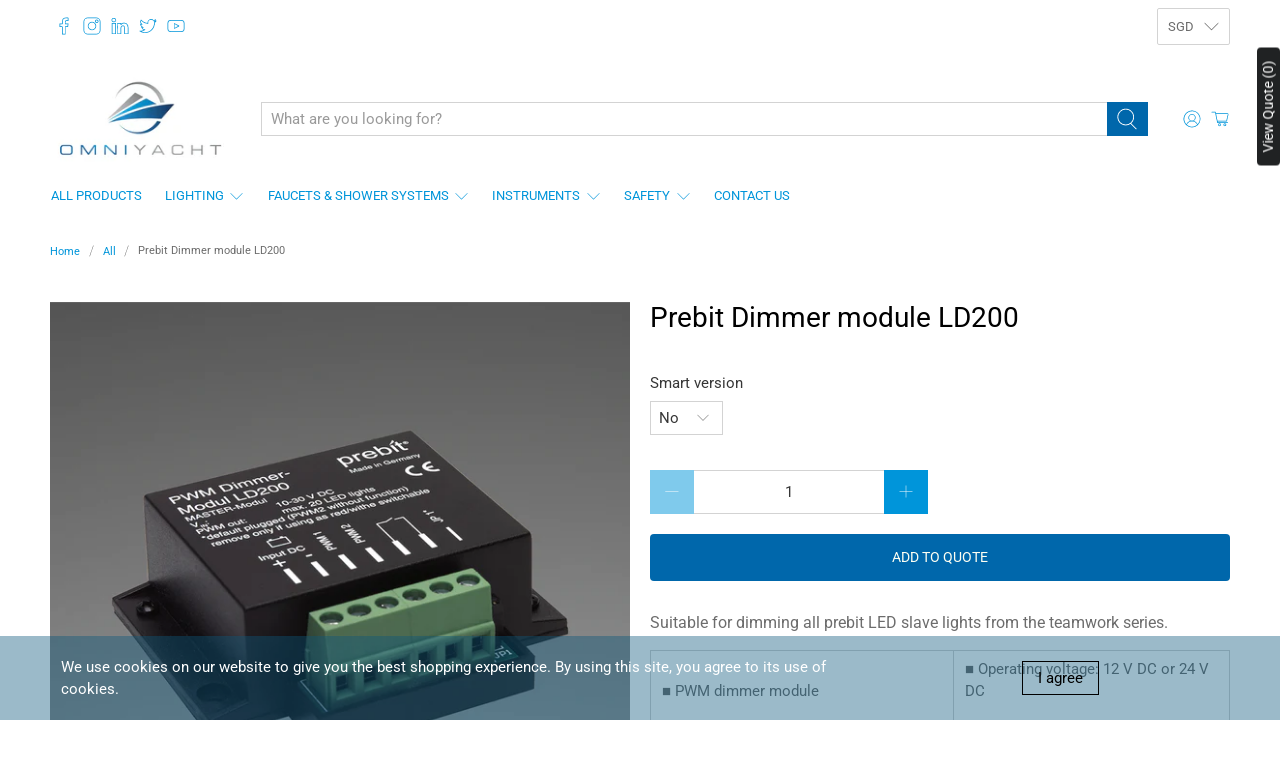

--- FILE ---
content_type: text/javascript; charset=utf-8
request_url: https://omniyacht.co/en-no/products/prebit-pwm-dimmer-module-ld200.js
body_size: 1012
content:
{"id":6234549682343,"title":"Prebit Dimmer module LD200","handle":"prebit-pwm-dimmer-module-ld200","description":"\u003cp\u003e\u003cspan data-mce-fragment=\"1\" style=\"font-size: 12pt;\" data-mce-style=\"font-size: 12pt;\"\u003eSuitable for dimming all prebit LED slave lights from the teamwork series.\u003c\/span\u003e\u003c\/p\u003e\n\u003ctable width=\"100%\"\u003e\n\u003ctbody\u003e\n\u003ctr\u003e\n\u003ctd style=\"width: 50.9074%;\"\u003e \n\u003cp data-mce-fragment=\"1\"\u003e■ PWM dimmer module\u003c\/p\u003e\n\u003cp data-mce-fragment=\"1\"\u003e■ Application: indoor use\u003c\/p\u003e\n\u003cp data-mce-fragment=\"1\"\u003e■ controllable via external button\u003c\/p\u003e\n\u003cp data-mce-fragment=\"1\"\u003e■ suitable for dimming all LED slave lights from our teamwork series\u003c\/p\u003e\n\u003cp data-mce-fragment=\"1\"\u003e■ including red-white switching, optionally also available as prebit® smart-light\u003c\/p\u003e\n\u003cp data-mce-fragment=\"1\"\u003e■ The memory function saves the last brightness set\u003c\/p\u003e\n\u003cp data-mce-fragment=\"1\"\u003e■ Protection class III\u003c\/p\u003e\n\u003c\/td\u003e\n\u003ctd style=\"width: 46.1887%;\"\u003e\n\u003cp\u003e■ Operating voltage: 12 V DC or 24 V DC\u003c\/p\u003e\n\u003cp\u003e■ Working range: 9 - 32 V DC\u003c\/p\u003e\n\u003cp\u003e■ Max. Number of slaves: 20 slave lights\u003c\/p\u003e\n\u003cp\u003e■ Dimensions (LxWxH): 68 x 57 x 22.5 mm\u003c\/p\u003e\n\u003cp\u003e \u003c\/p\u003e\n\u003cp\u003e \u003c\/p\u003e\n\u003c\/td\u003e\n\u003c\/tr\u003e\n\u003c\/tbody\u003e\n\u003c\/table\u003e","published_at":"2021-01-26T19:46:44+08:00","created_at":"2021-01-26T19:46:44+08:00","vendor":"Prebit Lighting","type":"","tags":["Controllers","Lighting Accessories","PREBIT LIGHTING"],"price":100,"price_min":100,"price_max":100,"available":true,"price_varies":false,"compare_at_price":null,"compare_at_price_min":0,"compare_at_price_max":0,"compare_at_price_varies":false,"variants":[{"id":41981924212903,"title":"No","option1":"No","option2":null,"option3":null,"sku":"50001239","requires_shipping":true,"taxable":true,"featured_image":null,"available":true,"name":"Prebit Dimmer module LD200 - No","public_title":"No","options":["No"],"price":100,"weight":500,"compare_at_price":null,"inventory_management":"shopify","barcode":"","requires_selling_plan":false,"selling_plan_allocations":[]},{"id":41981924245671,"title":"Yes","option1":"Yes","option2":null,"option3":null,"sku":"50001239-7","requires_shipping":true,"taxable":true,"featured_image":null,"available":true,"name":"Prebit Dimmer module LD200 - Yes","public_title":"Yes","options":["Yes"],"price":100,"weight":500,"compare_at_price":null,"inventory_management":"shopify","barcode":"","requires_selling_plan":false,"selling_plan_allocations":[]}],"images":["\/\/cdn.shopify.com\/s\/files\/1\/0526\/9618\/7047\/products\/50001239_prebit_LD2009.png?v=1645512181","\/\/cdn.shopify.com\/s\/files\/1\/0526\/9618\/7047\/products\/prebit_LD200_schematic.png?v=1645512191"],"featured_image":"\/\/cdn.shopify.com\/s\/files\/1\/0526\/9618\/7047\/products\/50001239_prebit_LD2009.png?v=1645512181","options":[{"name":"Smart version","position":1,"values":["No","Yes"]}],"url":"\/en-no\/products\/prebit-pwm-dimmer-module-ld200","media":[{"alt":null,"id":25021958815911,"position":1,"preview_image":{"aspect_ratio":1.0,"height":1024,"width":1024,"src":"https:\/\/cdn.shopify.com\/s\/files\/1\/0526\/9618\/7047\/products\/50001239_prebit_LD2009.png?v=1645512181"},"aspect_ratio":1.0,"height":1024,"media_type":"image","src":"https:\/\/cdn.shopify.com\/s\/files\/1\/0526\/9618\/7047\/products\/50001239_prebit_LD2009.png?v=1645512181","width":1024},{"alt":null,"id":25021960323239,"position":2,"preview_image":{"aspect_ratio":1.0,"height":1024,"width":1024,"src":"https:\/\/cdn.shopify.com\/s\/files\/1\/0526\/9618\/7047\/products\/prebit_LD200_schematic.png?v=1645512191"},"aspect_ratio":1.0,"height":1024,"media_type":"image","src":"https:\/\/cdn.shopify.com\/s\/files\/1\/0526\/9618\/7047\/products\/prebit_LD200_schematic.png?v=1645512191","width":1024}],"requires_selling_plan":false,"selling_plan_groups":[]}